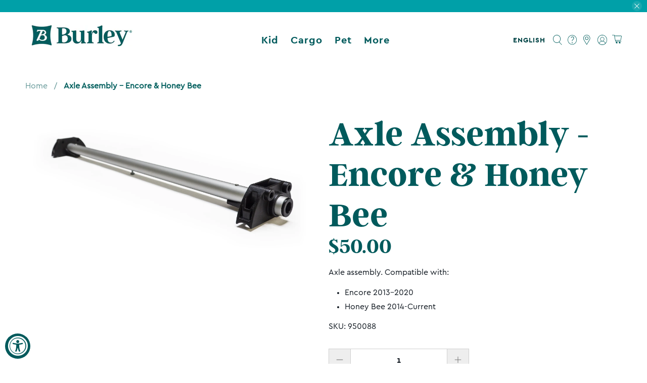

--- FILE ---
content_type: text/javascript; charset=utf-8
request_url: https://burley.com/en-in/products/axle-assembly-encore-honey-bee.js
body_size: -9
content:
{"id":7027309772996,"title":"Axle Assembly - Encore \u0026 Honey Bee","handle":"axle-assembly-encore-honey-bee","description":"\u003cp\u003eAxle assembly. Compatible with:\u003c\/p\u003e\n\u003cul\u003e\n\u003cli\u003eEncore \u003cspan data-mce-fragment=\"1\"\u003e2013-2020 \u003c\/span\u003e\n\u003c\/li\u003e\n\u003cli\u003eHoney Bee \u003cspan data-mce-fragment=\"1\"\u003e2014-Current \u003c\/span\u003e\n\u003c\/li\u003e\n\u003c\/ul\u003e","published_at":"2019-01-03T19:59:38-08:00","created_at":"2022-01-20T15:29:35-08:00","vendor":"Burleydesign","type":"Replacement Parts","tags":["Replacement Parts","YBlocklist"],"price":5000,"price_min":5000,"price_max":5000,"available":true,"price_varies":false,"compare_at_price":null,"compare_at_price_min":0,"compare_at_price_max":0,"compare_at_price_varies":false,"variants":[{"id":41119282593988,"title":"Default Title","option1":"Default Title","option2":null,"option3":null,"sku":"950088","requires_shipping":true,"taxable":true,"featured_image":null,"available":true,"name":"Axle Assembly - Encore \u0026 Honey Bee","public_title":null,"options":["Default Title"],"price":5000,"weight":408,"compare_at_price":null,"inventory_management":null,"barcode":null,"requires_selling_plan":false,"selling_plan_allocations":[]}],"images":["\/\/cdn.shopify.com\/s\/files\/1\/0581\/1873\/4020\/products\/950088.jpg?v=1748464996"],"featured_image":"\/\/cdn.shopify.com\/s\/files\/1\/0581\/1873\/4020\/products\/950088.jpg?v=1748464996","options":[{"name":"Title","position":1,"values":["Default Title"]}],"url":"\/en-in\/products\/axle-assembly-encore-honey-bee","media":[{"alt":null,"id":23198573461700,"position":1,"preview_image":{"aspect_ratio":2.094,"height":955,"width":2000,"src":"https:\/\/cdn.shopify.com\/s\/files\/1\/0581\/1873\/4020\/products\/950088.jpg?v=1748464996"},"aspect_ratio":2.094,"height":955,"media_type":"image","src":"https:\/\/cdn.shopify.com\/s\/files\/1\/0581\/1873\/4020\/products\/950088.jpg?v=1748464996","width":2000}],"requires_selling_plan":false,"selling_plan_groups":[]}

--- FILE ---
content_type: text/javascript; charset=utf-8
request_url: https://burley.com/en-in/products/axle-assembly-encore-honey-bee.js
body_size: 205
content:
{"id":7027309772996,"title":"Axle Assembly - Encore \u0026 Honey Bee","handle":"axle-assembly-encore-honey-bee","description":"\u003cp\u003eAxle assembly. Compatible with:\u003c\/p\u003e\n\u003cul\u003e\n\u003cli\u003eEncore \u003cspan data-mce-fragment=\"1\"\u003e2013-2020 \u003c\/span\u003e\n\u003c\/li\u003e\n\u003cli\u003eHoney Bee \u003cspan data-mce-fragment=\"1\"\u003e2014-Current \u003c\/span\u003e\n\u003c\/li\u003e\n\u003c\/ul\u003e","published_at":"2019-01-03T19:59:38-08:00","created_at":"2022-01-20T15:29:35-08:00","vendor":"Burleydesign","type":"Replacement Parts","tags":["Replacement Parts","YBlocklist"],"price":5000,"price_min":5000,"price_max":5000,"available":true,"price_varies":false,"compare_at_price":null,"compare_at_price_min":0,"compare_at_price_max":0,"compare_at_price_varies":false,"variants":[{"id":41119282593988,"title":"Default Title","option1":"Default Title","option2":null,"option3":null,"sku":"950088","requires_shipping":true,"taxable":true,"featured_image":null,"available":true,"name":"Axle Assembly - Encore \u0026 Honey Bee","public_title":null,"options":["Default Title"],"price":5000,"weight":408,"compare_at_price":null,"inventory_management":null,"barcode":null,"requires_selling_plan":false,"selling_plan_allocations":[]}],"images":["\/\/cdn.shopify.com\/s\/files\/1\/0581\/1873\/4020\/products\/950088.jpg?v=1748464996"],"featured_image":"\/\/cdn.shopify.com\/s\/files\/1\/0581\/1873\/4020\/products\/950088.jpg?v=1748464996","options":[{"name":"Title","position":1,"values":["Default Title"]}],"url":"\/en-in\/products\/axle-assembly-encore-honey-bee","media":[{"alt":null,"id":23198573461700,"position":1,"preview_image":{"aspect_ratio":2.094,"height":955,"width":2000,"src":"https:\/\/cdn.shopify.com\/s\/files\/1\/0581\/1873\/4020\/products\/950088.jpg?v=1748464996"},"aspect_ratio":2.094,"height":955,"media_type":"image","src":"https:\/\/cdn.shopify.com\/s\/files\/1\/0581\/1873\/4020\/products\/950088.jpg?v=1748464996","width":2000}],"requires_selling_plan":false,"selling_plan_groups":[]}

--- FILE ---
content_type: text/javascript; charset=utf-8
request_url: https://burley.com/en-in/products/axle-assembly-encore-honey-bee.js
body_size: 68
content:
{"id":7027309772996,"title":"Axle Assembly - Encore \u0026 Honey Bee","handle":"axle-assembly-encore-honey-bee","description":"\u003cp\u003eAxle assembly. Compatible with:\u003c\/p\u003e\n\u003cul\u003e\n\u003cli\u003eEncore \u003cspan data-mce-fragment=\"1\"\u003e2013-2020 \u003c\/span\u003e\n\u003c\/li\u003e\n\u003cli\u003eHoney Bee \u003cspan data-mce-fragment=\"1\"\u003e2014-Current \u003c\/span\u003e\n\u003c\/li\u003e\n\u003c\/ul\u003e","published_at":"2019-01-03T19:59:38-08:00","created_at":"2022-01-20T15:29:35-08:00","vendor":"Burleydesign","type":"Replacement Parts","tags":["Replacement Parts","YBlocklist"],"price":5000,"price_min":5000,"price_max":5000,"available":true,"price_varies":false,"compare_at_price":null,"compare_at_price_min":0,"compare_at_price_max":0,"compare_at_price_varies":false,"variants":[{"id":41119282593988,"title":"Default Title","option1":"Default Title","option2":null,"option3":null,"sku":"950088","requires_shipping":true,"taxable":true,"featured_image":null,"available":true,"name":"Axle Assembly - Encore \u0026 Honey Bee","public_title":null,"options":["Default Title"],"price":5000,"weight":408,"compare_at_price":null,"inventory_management":null,"barcode":null,"requires_selling_plan":false,"selling_plan_allocations":[]}],"images":["\/\/cdn.shopify.com\/s\/files\/1\/0581\/1873\/4020\/products\/950088.jpg?v=1748464996"],"featured_image":"\/\/cdn.shopify.com\/s\/files\/1\/0581\/1873\/4020\/products\/950088.jpg?v=1748464996","options":[{"name":"Title","position":1,"values":["Default Title"]}],"url":"\/en-in\/products\/axle-assembly-encore-honey-bee","media":[{"alt":null,"id":23198573461700,"position":1,"preview_image":{"aspect_ratio":2.094,"height":955,"width":2000,"src":"https:\/\/cdn.shopify.com\/s\/files\/1\/0581\/1873\/4020\/products\/950088.jpg?v=1748464996"},"aspect_ratio":2.094,"height":955,"media_type":"image","src":"https:\/\/cdn.shopify.com\/s\/files\/1\/0581\/1873\/4020\/products\/950088.jpg?v=1748464996","width":2000}],"requires_selling_plan":false,"selling_plan_groups":[]}